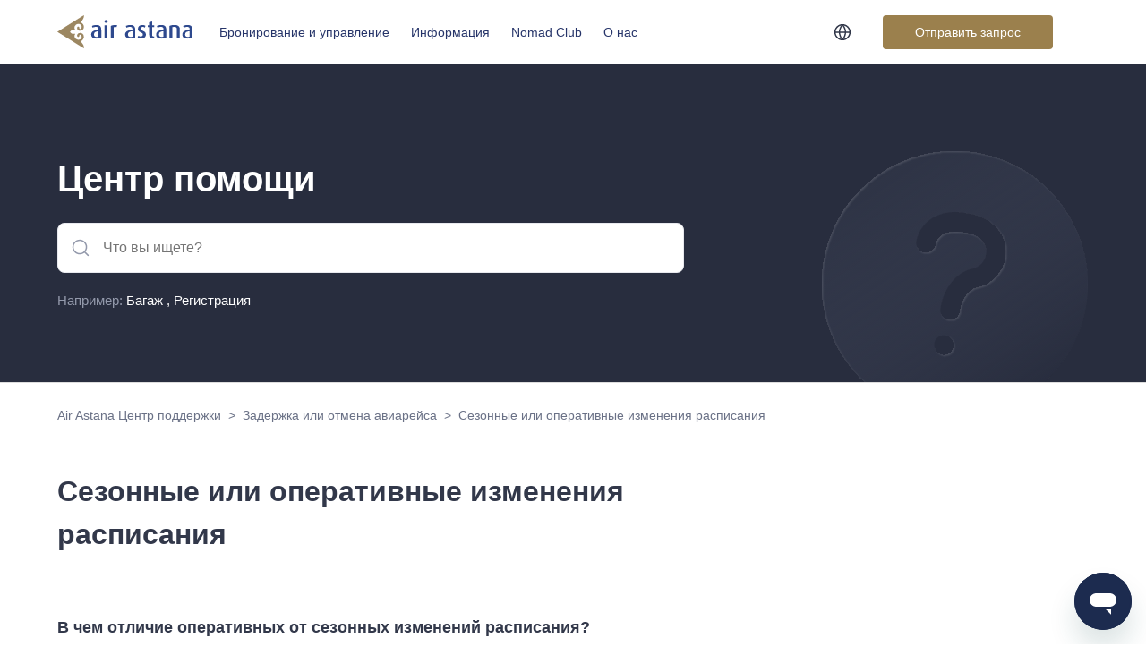

--- FILE ---
content_type: text/html; charset=utf-8
request_url: https://help.airastana.com/hc/ru/sections/14192362061714-%D0%A1%D0%B5%D0%B7%D0%BE%D0%BD%D0%BD%D1%8B%D0%B5-%D0%B8%D0%BB%D0%B8-%D0%BE%D0%BF%D0%B5%D1%80%D0%B0%D1%82%D0%B8%D0%B2%D0%BD%D1%8B%D0%B5-%D0%B8%D0%B7%D0%BC%D0%B5%D0%BD%D0%B5%D0%BD%D0%B8%D1%8F-%D1%80%D0%B0%D1%81%D0%BF%D0%B8%D1%81%D0%B0%D0%BD%D0%B8%D1%8F
body_size: 7506
content:
<!DOCTYPE html>
<html dir="ltr" lang="ru">
<head>
  <meta charset="utf-8" />
  <!-- v26880 -->


  <title>Сезонные или оперативные изменения расписания &ndash; Air Astana Центр поддержки</title>

  

  <link rel="canonical" href="https://help.airastana.com/hc/ru/sections/14192362061714-%D0%A1%D0%B5%D0%B7%D0%BE%D0%BD%D0%BD%D1%8B%D0%B5-%D0%B8%D0%BB%D0%B8-%D0%BE%D0%BF%D0%B5%D1%80%D0%B0%D1%82%D0%B8%D0%B2%D0%BD%D1%8B%D0%B5-%D0%B8%D0%B7%D0%BC%D0%B5%D0%BD%D0%B5%D0%BD%D0%B8%D1%8F-%D1%80%D0%B0%D1%81%D0%BF%D0%B8%D1%81%D0%B0%D0%BD%D0%B8%D1%8F">
<link rel="alternate" hreflang="en-gb" href="https://help.airastana.com/hc/en-gb/sections/14192362061714-Seasonal-or-operational-schedule-changes">
<link rel="alternate" hreflang="kk" href="https://help.airastana.com/hc/kk/sections/14192362061714-%D0%9C%D0%B0%D1%83%D1%81%D1%8B%D0%BC%D0%B4%D1%8B%D2%9B-%D0%BD%D0%B5%D0%BC%D0%B5%D1%81%D0%B5-%D0%B6%D0%B5%D0%B4%D0%B5%D0%BB-%D0%BA%D0%B5%D1%81%D1%82%D0%B5-%D3%A9%D0%B7%D0%B3%D0%B5%D1%80%D1%96%D1%81%D1%82%D0%B5%D1%80%D1%96">
<link rel="alternate" hreflang="ru" href="https://help.airastana.com/hc/ru/sections/14192362061714-%D0%A1%D0%B5%D0%B7%D0%BE%D0%BD%D0%BD%D1%8B%D0%B5-%D0%B8%D0%BB%D0%B8-%D0%BE%D0%BF%D0%B5%D1%80%D0%B0%D1%82%D0%B8%D0%B2%D0%BD%D1%8B%D0%B5-%D0%B8%D0%B7%D0%BC%D0%B5%D0%BD%D0%B5%D0%BD%D0%B8%D1%8F-%D1%80%D0%B0%D1%81%D0%BF%D0%B8%D1%81%D0%B0%D0%BD%D0%B8%D1%8F">
<link rel="alternate" hreflang="x-default" href="https://help.airastana.com/hc/ru/sections/14192362061714-%D0%A1%D0%B5%D0%B7%D0%BE%D0%BD%D0%BD%D1%8B%D0%B5-%D0%B8%D0%BB%D0%B8-%D0%BE%D0%BF%D0%B5%D1%80%D0%B0%D1%82%D0%B8%D0%B2%D0%BD%D1%8B%D0%B5-%D0%B8%D0%B7%D0%BC%D0%B5%D0%BD%D0%B5%D0%BD%D0%B8%D1%8F-%D1%80%D0%B0%D1%81%D0%BF%D0%B8%D1%81%D0%B0%D0%BD%D0%B8%D1%8F">

  <link rel="stylesheet" href="//static.zdassets.com/hc/assets/application-f34d73e002337ab267a13449ad9d7955.css" media="all" id="stylesheet" />
  <link rel="stylesheet" type="text/css" href="/hc/theming_assets/10207366/360001712179/style.css?digest=29705803861778">

  <link rel="icon" type="image/x-icon" href="/hc/theming_assets/01K5X3Y6X3T2N3J8576ZQ4CFEE">

    <script async src="https://www.googletagmanager.com/gtag/js?id=G-FX45P9T0YP"></script>
<script>
  window.dataLayer = window.dataLayer || [];
  function gtag(){dataLayer.push(arguments);}
  gtag('js', new Date());
  gtag('config', 'G-FX45P9T0YP');
</script>


  <meta content="width=device-width, initial-scale=1.0" name="viewport" />
<!-- Google Tag Manager -->
<script>(function(w,d,s,l,i){w[l]=w[l]||[];w[l].push({'gtm.start':
new Date().getTime(),event:'gtm.js'});var f=d.getElementsByTagName(s)[0],
j=d.createElement(s),dl=l!='dataLayer'?'&l='+l:'';j.async=true;j.src=
'https://www.googletagmanager.com/gtm.js?id='+i+dl;f.parentNode.insertBefore(j,f);
})(window,document,'script','dataLayer','GTM-NKCKMLB');</script>
<!-- End Google Tag Manager -->
  
</head>
<body class="">
  
  
  

  <a class="skip-navigation" tabindex="1" href="#main-content">Перейти к основному контенту</a>

<header class="header container">
  <div class="header-left">
    
    <div class="logo">
  <a href="https://www.airastana.com">
    <img src="/hc/theming_assets/01K5X3Y6KGWY0AZ4SYZZBRN2ET" alt="Главная страница Справочного центра Air Astana Центр поддержки" />
    
  </a>
</div>
    <div class="nav-wrapper">
      
      <nav class="user-nav" id="user-nav">
  
        <a href="https://airastana.com/kaz-ru">Бронирование и управление</a>
        <a href="https://airastana.com/kaz-ru/flight-status">Информация</a>
        <a href="https://airastana.com/kaz-ru/nomad-club/nomad-club-programme">Nomad Club</a>
        <a href="https://airastana.com/kaz-ru/information/about-us">О нас</a>
      </nav>
      
  <!--     
        <a class="sign-in" rel="nofollow" data-auth-action="signin" title="Открывает диалоговое окно" role="button" href="/hc/ru/signin?return_to=https%3A%2F%2Fhelp.airastana.com%2Fhc%2Fru%2Fsections%2F14192362061714-%25D0%25A1%25D0%25B5%25D0%25B7%25D0%25BE%25D0%25BD%25D0%25BD%25D1%258B%25D0%25B5-%25D0%25B8%25D0%25BB%25D0%25B8-%25D0%25BE%25D0%25BF%25D0%25B5%25D1%2580%25D0%25B0%25D1%2582%25D0%25B8%25D0%25B2%25D0%25BD%25D1%258B%25D0%25B5-%25D0%25B8%25D0%25B7%25D0%25BC%25D0%25B5%25D0%25BD%25D0%25B5%25D0%25BD%25D0%25B8%25D1%258F-%25D1%2580%25D0%25B0%25D1%2581%25D0%25BF%25D0%25B8%25D1%2581%25D0%25B0%25D0%25BD%25D0%25B8%25D1%258F">
          Вход
        </a>
       -->
    </div>
  </div>
  <div class="header-right">
    <div>
      
      <div class="dropdown language-selector">

        <button class="dropdown-toggle" aria-haspopup="true">
          <img src="/hc/theming_assets/01K5X3Y573PTDDZN68JNR9JTRH">
          <!-- <span class="d-none d-md-inline">Русский</span> -->
          <!-- <svg xmlns="http://www.w3.org/2000/svg" width="12" height="12" focusable="false" viewBox="0 0 12 12" class="dropdown-chevron-icon">
            <path fill="none" stroke="currentColor" stroke-linecap="round" d="M3 4.5l2.6 2.6c.2.2.5.2.7 0L9 4.5"/>
          </svg> -->
        </button>
        <span class="dropdown-menu dropdown-menu-end" role="menu">
          <a class="language-link" href="javascript:;" rel="nofollow" role="menuitem">
            <b>Русский</b>
          </a>
          
          <a class="language-link" href="/hc/change_language/en-gb?return_to=%2Fhc%2Fen-gb%2Fsections%2F14192362061714-Seasonal-or-operational-schedule-changes" dir="ltr" rel="nofollow" role="menuitem">
            English (GB)
          </a>
          
          <a class="language-link" href="/hc/change_language/kk?return_to=%2Fhc%2Fkk%2Fsections%2F14192362061714-%25D0%259C%25D0%25B0%25D1%2583%25D1%2581%25D1%258B%25D0%25BC%25D0%25B4%25D1%258B%25D2%259B-%25D0%25BD%25D0%25B5%25D0%25BC%25D0%25B5%25D1%2581%25D0%25B5-%25D0%25B6%25D0%25B5%25D0%25B4%25D0%25B5%25D0%25BB-%25D0%25BA%25D0%25B5%25D1%2581%25D1%2582%25D0%25B5-%25D3%25A9%25D0%25B7%25D0%25B3%25D0%25B5%25D1%2580%25D1%2596%25D1%2581%25D1%2582%25D0%25B5%25D1%2580%25D1%2596" dir="ltr" rel="nofollow" role="menuitem">
            Қазақ тілі
          </a>
          
        </span>
      </div>
      <!-- <script type="text/javascript">
        var languages = document.getElementsByClassName("language-link");
        console.log(languages)
        for (var i = languages.length - 1; i >= 0; i--) {
          if (languages[i].innerHTML.indexOf("Русский") > -1) {
            console.log("ru");
            console.log(this);
            document.querySelectorAll(this +" > .language-icon");
          } else if (languages[i].innerHTML.indexOf("English") > -1) {
            console.log('EN');
          } else if (languages[i].innerHTML.indexOf("Қазақ") > -1) {
            console.log("kk");
          }
        }
      </script> -->
      
    </div>
    <div class="d-md-none" style="z-index: 9999;">
      <!-- <a href="/requests/new">
        <div class="mobile-request-button">
          <button type="submit"></button>
          <img src="/hc/theming_assets/01K5X3Y59CDF7SKDHJ313KJDQH">
        </div>
      </a> -->
      <form action="/hc/ru/requests/new">
        <div class="mobile-request-button">
          <button type="submit">
            <img src="/hc/theming_assets/01K5X3Y59CDF7SKDHJ313KJDQH">
          </button>
        </div>
      </form>
    </div>
      
    <div class="d-none d-md-block">
      <div>
        <form style="display: block; text-align: center; margin: 20px;" class="submitbutton"
      }
    action="/hc/ru/requests/new">    
          
          <button class="d-none d-md-inline-block request-button" id="change2">Отправить запрос</button>
          <!-- <script>
            
              
              function df () {
                if (location.href.indexOf("ru") > 0) {
                  var test1 = document.getElementById("change2").value  = "Отправить запрос"
                  
                }
                if (location.href.indexOf("kk") > 0) {
                  var test1 = document.getElementById("change2").value  = "Сұраныс жіберу"
                  
                }
              
              }
              df()
            
            
          </script> -->
        </form>
      </div>
    </div>

    <div class="nav-wrapper" style="margin-left: 20px;">
      <button class="menu-button" aria-controls="user-nav" aria-expanded="false" aria-label="Открыть/закрыть меню навигации">
      <svg xmlns="http://www.w3.org/2000/svg" width="16" height="16" focusable="false" viewBox="0 0 16 16" class="icon-menu">
          <path fill="none" stroke="currentColor" stroke-linecap="round" d="M1.5 3.5h13m-13 4h13m-13 4h13"/>
        </svg> 
      </button>
    </div>
    
  </div>

</header>
<section class="search-section">
  <div class="container">
    <h2>Центр помощи</h2>
    <div class="input-wrapper desktop">
      <div class="for-image-wrapper">
        <form role="search" class="search search-full" data-search="" action="/hc/ru/search" accept-charset="UTF-8" method="get"><input type="hidden" name="utf8" value="&#x2713;" autocomplete="off" /><input type="search" name="query" id="query" placeholder="Поиск" aria-label="Поиск" /></form>
        
        <img src="/hc/theming_assets/01K5X3Y576DFHER1AKWFSDT4BS" alt="calendar" class="input-icon" id="custom-search-button">
      </div>
    </div>
    <div class="search-suggest">
      <span class="search-suggest-title">Например: </span>
      <a href="search?utf8=✓&query=Багаж" class="search-suggest-link">Багаж</a>
      <span>, </span>
      <a href="search?utf8=✓&query=Регистрация" class="search-suggest-link">Регистрация</a>
    </div>
    <img class="question-icon" src="/hc/theming_assets/01K5X3Y56RZXB381VDVASXSMXH">
  </div>
</section>
<script type="text/javascript">
  document.getElementById('query').placeholder = "Что вы ищете?"
</script>

  <main role="main">
    <!-- Inserted from 404 error template in case you can delete it-->
  
  <div class="container-divider"></div>
  <div class="articles">
    <div class="container">
      <nav class="sub-nav">
        <ol class="breadcrumbs">
  
    <li title="Air Astana Центр поддержки">
      
        <a href="/hc/ru">Air Astana Центр поддержки</a>
      
    </li>
  
    <li title="Задержка или отмена авиарейса">
      
        <a href="/hc/ru/categories/6727123585810-%D0%97%D0%B0%D0%B4%D0%B5%D1%80%D0%B6%D0%BA%D0%B0-%D0%B8%D0%BB%D0%B8-%D0%BE%D1%82%D0%BC%D0%B5%D0%BD%D0%B0-%D0%B0%D0%B2%D0%B8%D0%B0%D1%80%D0%B5%D0%B9%D1%81%D0%B0">Задержка или отмена авиарейса</a>
      
    </li>
  
    <li title="Сезонные или оперативные изменения расписания">
      
        <a href="/hc/ru/sections/14192362061714-%D0%A1%D0%B5%D0%B7%D0%BE%D0%BD%D0%BD%D1%8B%D0%B5-%D0%B8%D0%BB%D0%B8-%D0%BE%D0%BF%D0%B5%D1%80%D0%B0%D1%82%D0%B8%D0%B2%D0%BD%D1%8B%D0%B5-%D0%B8%D0%B7%D0%BC%D0%B5%D0%BD%D0%B5%D0%BD%D0%B8%D1%8F-%D1%80%D0%B0%D1%81%D0%BF%D0%B8%D1%81%D0%B0%D0%BD%D0%B8%D1%8F">Сезонные или оперативные изменения расписания</a>
      
    </li>
  
</ol>

      </nav>
      <section class="articles-section col-lg-8">
        <div class="row heading-row">
          <h1 class="page-title">Сезонные или оперативные изменения расписания</h1>
        </div>
        <div class="row">
          
            <ul class="articles-list">
              
                <li class="articles-list-item">
                  <h2 class="articles-title">
                    <a href="/hc/ru/articles/17768995845394-%D0%92-%D1%87%D0%B5%D0%BC-%D0%BE%D1%82%D0%BB%D0%B8%D1%87%D0%B8%D0%B5-%D0%BE%D0%BF%D0%B5%D1%80%D0%B0%D1%82%D0%B8%D0%B2%D0%BD%D1%8B%D1%85-%D0%BE%D1%82-%D1%81%D0%B5%D0%B7%D0%BE%D0%BD%D0%BD%D1%8B%D1%85-%D0%B8%D0%B7%D0%BC%D0%B5%D0%BD%D0%B5%D0%BD%D0%B8%D0%B9-%D1%80%D0%B0%D1%81%D0%BF%D0%B8%D1%81%D0%B0%D0%BD%D0%B8%D1%8F" class="articles-list-item-link" >
                      В чем отличие оперативных от сезонных изменений расписания?
                    </a>
                  </h2>
                  <article>
                    <div class="articles-description"><p>Оперативные изменения&nbsp;– это изменения расписания, производимые в&nbsp;ближайшие 72 часа до вылета,&nbsp;связанные с забастовками, плохими погодными условиями, закрытиями аэропортов, техническими причинами и т. д (незапланированные).&nbsp;</p>
<p>Изменения расписания на зимнюю или летнюю навигацию, происходящие более чем за 72 часа до вылета, являются&nbsp;сезонными изменениями расписания и/или отменами рейсов.</p></div>
                  </article>
                </li>
              
                <li class="articles-list-item">
                  <h2 class="articles-title">
                    <a href="/hc/ru/articles/13157823949970-%D0%A7%D1%82%D0%BE-%D0%B0%D0%B2%D0%B8%D0%B0%D0%BA%D0%BE%D0%BC%D0%BF%D0%B0%D0%BD%D0%B8%D1%8F-%D0%BF%D1%80%D0%B5%D0%B4%D0%BB%D0%B0%D0%B3%D0%B0%D0%B5%D1%82-%D0%BF%D1%80%D0%B8-%D1%81%D0%B5%D0%B7%D0%BE%D0%BD%D0%BD%D1%8B%D1%85-%D0%B8%D0%B7%D0%BC%D0%B5%D0%BD%D0%B5%D0%BD%D0%B8%D1%8F%D1%85-%D1%80%D0%B0%D1%81%D0%BF%D0%B8%D1%81%D0%B0%D0%BD%D0%B8%D1%8F" class="articles-list-item-link" >
                      Что авиакомпания предлагает при сезонных изменениях расписания.
                    </a>
                  </h2>
                  <article>
                    <div class="articles-description"><p>При сезонных изменениях расписания, авиакомпания предлагает:</p>
<ul>
<li>Перебронирование осуществляются без штрафных санкций. При этом переоформление авиабилета&nbsp; разрешается только на рейсы, которые вылетают в ближайшие 2 дня (2 дня до задержанного рейса или 2 дня после задержанного рейса), либо на следующий рейс по расписанию (если нет вылетающего рейса в пределах 2-х дней), также разрешается перебронирование на ближайший рейс по аналогичному времени вылета (несмотря на наличие других рейсов в пределах 2-х дней);</li>
<li>Если авиабилет был 1 раз перебронирован бесплатно на другие рейсы/даты с согласием и подтверждением пассажира, следующие изменения (даты) производятся по правилам применения тарифа;</li>
<li><span style="color: #003366;">Разрешается полный возврат авиабилета, даже после одного бесплатного перебронирования, если пассажир обратился до времени вылета измененного рейса</span>;&nbsp;&nbsp;</li>
<li>При обращении пассажира после фактического закрытия регистрации перебронирование или возврат авиабилета осуществляется с доплатой за неявку на рейс.</li>
</ul></div>
                  </article>
                </li>
              
                <li class="articles-list-item">
                  <h2 class="articles-title">
                    <a href="/hc/ru/articles/13157853493906-%D0%A7%D1%82%D0%BE-%D0%B0%D0%B2%D0%B8%D0%B0%D0%BA%D0%BE%D0%BC%D0%BF%D0%B0%D0%BD%D0%B8%D1%8F-%D0%BF%D1%80%D0%B5%D0%B4%D0%BB%D0%B0%D0%B3%D0%B0%D0%B5%D1%82-%D0%BF%D1%80%D0%B8-%D0%BE%D0%BF%D0%B5%D1%80%D0%B0%D1%82%D0%B8%D0%B2%D0%BD%D1%8B%D1%85-%D0%B8%D0%B7%D0%BC%D0%B5%D0%BD%D0%B5%D0%BD%D0%B8%D1%8F%D1%85-%D1%80%D0%B0%D1%81%D0%BF%D0%B8%D1%81%D0%B0%D0%BD%D0%B8%D1%8F" class="articles-list-item-link" >
                      Что авиакомпания предлагает при оперативных изменениях расписания?
                    </a>
                  </h2>
                  <article>
                    <div class="articles-description"><p class="MsoNormal">При оперативных изменениях расписания, в зависимости от времени задержки рейса авиакомпания предлагает 1 бесплатное перебронирование на +/- 1 день, либо полный возврат авиабилета.&nbsp;</p>
<ul style="box-sizing: border-box; padding: 0px 0px 0px 20px;  list-style: outside disc; color: #132b45; font-family: Helvetica; font-size: 15px; font-style: normal; font-variant-ligatures: normal; font-variant-caps: normal; font-weight: 400; letter-spacing: normal; orphans: 2; text-align: start; text-indent: 0px; text-transform: none; widows: 2; word-spacing: 0px;  white-space: normal; background-color: #ffffff;  text-decoration-style: initial; text-decoration-color: initial;">
<li style="box-sizing: border-box;">Если авиабилет был 1 раз перебронирован бесплатно на другие рейсы/даты с согласием и подтверждением пассажира, следующие изменения (даты) производятся по правилам применения тарифа;</li>
<li style="box-sizing: border-box;"><span style="box-sizing: border-box; color: #003366;">Разрешается полный возврат авиабилета, даже после одного бесплатного перебронирования, если пассажир обратился до времени вылета измененного рейса</span>;&nbsp;&nbsp;</li>
<li style="box-sizing: border-box;">При обращении пассажира после фактического закрытия регистрации перебронирование или возврат авиабилета осуществляется с доплатой за неявку на рейс.</li>
</ul></div>
                  </article>
                </li>
              
            </ul>
          
        </div>
      </section>
    </div>
  </div>

<!-- <div class="container-divider"></div>
<div class="container">
  <nav class="sub-nav">
    <ol class="breadcrumbs">
  
    <li title="Air Astana Центр поддержки">
      
        <a href="/hc/ru">Air Astana Центр поддержки</a>
      
    </li>
  
    <li title="Задержка или отмена авиарейса">
      
        <a href="/hc/ru/categories/6727123585810-%D0%97%D0%B0%D0%B4%D0%B5%D1%80%D0%B6%D0%BA%D0%B0-%D0%B8%D0%BB%D0%B8-%D0%BE%D1%82%D0%BC%D0%B5%D0%BD%D0%B0-%D0%B0%D0%B2%D0%B8%D0%B0%D1%80%D0%B5%D0%B9%D1%81%D0%B0">Задержка или отмена авиарейса</a>
      
    </li>
  
    <li title="Сезонные или оперативные изменения расписания">
      
        <a href="/hc/ru/sections/14192362061714-%D0%A1%D0%B5%D0%B7%D0%BE%D0%BD%D0%BD%D1%8B%D0%B5-%D0%B8%D0%BB%D0%B8-%D0%BE%D0%BF%D0%B5%D1%80%D0%B0%D1%82%D0%B8%D0%B2%D0%BD%D1%8B%D0%B5-%D0%B8%D0%B7%D0%BC%D0%B5%D0%BD%D0%B5%D0%BD%D0%B8%D1%8F-%D1%80%D0%B0%D1%81%D0%BF%D0%B8%D1%81%D0%B0%D0%BD%D0%B8%D1%8F">Сезонные или оперативные изменения расписания</a>
      
    </li>
  
</ol>

    <div class="search-container">
      <svg xmlns="http://www.w3.org/2000/svg" width="12" height="12" focusable="false" viewBox="0 0 12 12" class="search-icon">
        <circle cx="4.5" cy="4.5" r="4" fill="none" stroke="currentColor"/>
        <path stroke="currentColor" stroke-linecap="round" d="M11 11L7.5 7.5"/>
      </svg>
      <form role="search" class="search" data-search="" action="/hc/ru/search" accept-charset="UTF-8" method="get"><input type="hidden" name="utf8" value="&#x2713;" autocomplete="off" /><input type="search" name="query" id="query" placeholder="Поиск" aria-label="Поиск" /></form>
    </div>
  </nav>

  <div class="section-container">
    <section id="main-content" class="section-content">
      <header class="page-header">
        <h1>Сезонные или оперативные изменения расписания</h1>
        
        
      </header>

      

      

      
        <ul class="article-list">
          
            <li class="article-list-item ">
              
              <a href="/hc/ru/articles/17768995845394-%D0%92-%D1%87%D0%B5%D0%BC-%D0%BE%D1%82%D0%BB%D0%B8%D1%87%D0%B8%D0%B5-%D0%BE%D0%BF%D0%B5%D1%80%D0%B0%D1%82%D0%B8%D0%B2%D0%BD%D1%8B%D1%85-%D0%BE%D1%82-%D1%81%D0%B5%D0%B7%D0%BE%D0%BD%D0%BD%D1%8B%D1%85-%D0%B8%D0%B7%D0%BC%D0%B5%D0%BD%D0%B5%D0%BD%D0%B8%D0%B9-%D1%80%D0%B0%D1%81%D0%BF%D0%B8%D1%81%D0%B0%D0%BD%D0%B8%D1%8F" class="article-list-link">В чем отличие оперативных от сезонных изменений расписания?</a>
              
            </li>
          
            <li class="article-list-item ">
              
              <a href="/hc/ru/articles/13157823949970-%D0%A7%D1%82%D0%BE-%D0%B0%D0%B2%D0%B8%D0%B0%D0%BA%D0%BE%D0%BC%D0%BF%D0%B0%D0%BD%D0%B8%D1%8F-%D0%BF%D1%80%D0%B5%D0%B4%D0%BB%D0%B0%D0%B3%D0%B0%D0%B5%D1%82-%D0%BF%D1%80%D0%B8-%D1%81%D0%B5%D0%B7%D0%BE%D0%BD%D0%BD%D1%8B%D1%85-%D0%B8%D0%B7%D0%BC%D0%B5%D0%BD%D0%B5%D0%BD%D0%B8%D1%8F%D1%85-%D1%80%D0%B0%D1%81%D0%BF%D0%B8%D1%81%D0%B0%D0%BD%D0%B8%D1%8F" class="article-list-link">Что авиакомпания предлагает при сезонных изменениях расписания.</a>
              
            </li>
          
            <li class="article-list-item ">
              
              <a href="/hc/ru/articles/13157853493906-%D0%A7%D1%82%D0%BE-%D0%B0%D0%B2%D0%B8%D0%B0%D0%BA%D0%BE%D0%BC%D0%BF%D0%B0%D0%BD%D0%B8%D1%8F-%D0%BF%D1%80%D0%B5%D0%B4%D0%BB%D0%B0%D0%B3%D0%B0%D0%B5%D1%82-%D0%BF%D1%80%D0%B8-%D0%BE%D0%BF%D0%B5%D1%80%D0%B0%D1%82%D0%B8%D0%B2%D0%BD%D1%8B%D1%85-%D0%B8%D0%B7%D0%BC%D0%B5%D0%BD%D0%B5%D0%BD%D0%B8%D1%8F%D1%85-%D1%80%D0%B0%D1%81%D0%BF%D0%B8%D1%81%D0%B0%D0%BD%D0%B8%D1%8F" class="article-list-link">Что авиакомпания предлагает при оперативных изменениях расписания?</a>
              
            </li>
          
        </ul>
      

      

    </section>
  </div>
</div>
 -->
  </main>

  
<footer class="footer website-footer">
  <div class="container">
    <div class="row">
      <div class="col-md-3">
        <div class="vertical-stretch-column">
        </div>
      </div>
    </div>
    <div class="row">
      <div class="col-12">
        <div class="footer-divider"></div>
      </div>
      <div class="col-md-6">
        <h3>Мы в соцсетях:</h3>
        <div class="row social-icons">
          <ul class="list-inline">
            <li><a href="https://www.facebook.com/airastana/ " target="_blank"><img src="/hc/theming_assets/01K5X3Y5CY14X4X8J3CX2Y5M51"></a>
            </li>
            <li><a href="https://twitter.com/airastana" target="_blank"><img src="/hc/theming_assets/01K5X3Y56VWHWSQ4C4TTFFVJGZ"></a>
            </li>
            <li><a href="https://www.instagram.com/airastana/ " target="_blank"><img src="/hc/theming_assets/01K5X3Y5CTJB49GEBEB435AKNH"></a>
            </li>
          </ul>
        </div>
      </div>
      <div class="col-md-6">
        <div class="award-block">
          <span>Лучшая авиакомпания Центральной Азии и СНГ</span>
          <img src="/hc/theming_assets/01K5X3XZQA4ESHHYFX8K82E150">
        </div>
      </div>
    </div>
    <div class="row">
      <div class="col-12">
        <div class="footer-divider"></div>
      </div>
      <div class="col-md-6">
        <span class="grey-text">© Copyright Air Astana. Все права защищены.</span>
      </div>
      <div class="col-md-6">
        <div class="award-block">
          <a href="https://airastana.com/kaz/ru-ru/Informatsiia/Pravila-i-usloviia/Pravila-polzovaniia-saitom-aviakompanii-Eir-Astana" target="blank">
            <span class="grey-text">Условия и положения</span>
          </a>
          <a href="https://airastana.com/kaz/ru-ru/Informatsiia/Pravila-i-usloviia/Pravila-polzovaniia-saitom-aviakompanii-Eir-Astana" target="blank">
            <span class="grey-text">Политика конфиденциальности</span>
          </a>
        </div>
      </div>
    </div>
  </div>
</footer>
<script type="text/javascript">
  function df () {
    <!--    russian language     -->
    if (location.href.indexOf("ru") > 0) {
      document.getElementById("mobile-markets-all").style.display = "none"
      document.getElementById("mobile-markets-ru").style.display = "flex"
    }
  }
  df()
  function redirect(){
    window.location.href = "https://airastana.com/kaz/en-us/Plan/Special-Offers/Subscribe-to-Special-Offers/";
  }
</script>



  <!-- / -->

  
  <script src="//static.zdassets.com/hc/assets/ru.1191cff34f8373f18341.js"></script>
  <script src="https://kzr.zendesk.com/auth/v2/host/without_iframe.js" data-brand-id="360001712179" data-return-to="https://help.airastana.com/hc/ru/sections/14192362061714-%D0%A1%D0%B5%D0%B7%D0%BE%D0%BD%D0%BD%D1%8B%D0%B5-%D0%B8%D0%BB%D0%B8-%D0%BE%D0%BF%D0%B5%D1%80%D0%B0%D1%82%D0%B8%D0%B2%D0%BD%D1%8B%D0%B5-%D0%B8%D0%B7%D0%BC%D0%B5%D0%BD%D0%B5%D0%BD%D0%B8%D1%8F-%D1%80%D0%B0%D1%81%D0%BF%D0%B8%D1%81%D0%B0%D0%BD%D0%B8%D1%8F" data-theme="hc" data-locale="ru" data-auth-origin="360001712179,true,true"></script>

  <script type="text/javascript">
  /*

    Greetings sourcecode lurker!

    This is for internal Zendesk and legacy usage,
    we don't support or guarantee any of these values
    so please don't build stuff on top of them.

  */

  HelpCenter = {};
  HelpCenter.account = {"subdomain":"kzr","environment":"production","name":"Air Astana"};
  HelpCenter.user = {"identifier":"da39a3ee5e6b4b0d3255bfef95601890afd80709","email":null,"name":"","role":"anonymous","avatar_url":"https://assets.zendesk.com/hc/assets/default_avatar.png","is_admin":false,"organizations":[],"groups":[]};
  HelpCenter.internal = {"asset_url":"//static.zdassets.com/hc/assets/","web_widget_asset_composer_url":"https://static.zdassets.com/ekr/snippet.js","current_session":{"locale":"ru","csrf_token":null,"shared_csrf_token":null},"usage_tracking":{"event":"section_viewed","data":"BAh7CDoPc2VjdGlvbl9pZGwrCJL/[base64]--c7eaef081500341e72f80e694fdc153019c4a5fb","url":"https://help.airastana.com/hc/activity"},"current_record_id":null,"current_record_url":null,"current_record_title":null,"current_text_direction":"ltr","current_brand_id":360001712179,"current_brand_name":"AirAstana","current_brand_url":"https://kzr.zendesk.com","current_brand_active":true,"current_path":"/hc/ru/sections/14192362061714-%D0%A1%D0%B5%D0%B7%D0%BE%D0%BD%D0%BD%D1%8B%D0%B5-%D0%B8%D0%BB%D0%B8-%D0%BE%D0%BF%D0%B5%D1%80%D0%B0%D1%82%D0%B8%D0%B2%D0%BD%D1%8B%D0%B5-%D0%B8%D0%B7%D0%BC%D0%B5%D0%BD%D0%B5%D0%BD%D0%B8%D1%8F-%D1%80%D0%B0%D1%81%D0%BF%D0%B8%D1%81%D0%B0%D0%BD%D0%B8%D1%8F","show_autocomplete_breadcrumbs":true,"user_info_changing_enabled":false,"has_user_profiles_enabled":true,"has_end_user_attachments":true,"user_aliases_enabled":true,"has_anonymous_kb_voting":false,"has_multi_language_help_center":true,"show_at_mentions":false,"embeddables_config":{"embeddables_web_widget":true,"embeddables_help_center_auth_enabled":false,"embeddables_connect_ipms":false},"answer_bot_subdomain":"static","gather_plan_state":"subscribed","has_article_verification":true,"has_gather":true,"has_ckeditor":false,"has_community_enabled":false,"has_community_badges":true,"has_community_post_content_tagging":false,"has_gather_content_tags":true,"has_guide_content_tags":true,"has_user_segments":true,"has_answer_bot_web_form_enabled":true,"has_garden_modals":false,"theming_cookie_key":"hc-da39a3ee5e6b4b0d3255bfef95601890afd80709-2-preview","is_preview":false,"has_search_settings_in_plan":true,"theming_api_version":2,"theming_settings":{"brand_color":"rgba(155, 128, 77, 1)","brand_text_color":"#FFFFFF","text_color":"rgba(19, 43, 69, 1)","link_color":"rgba(19, 35, 92, 0.92)","visited_link_color":"rgba(0, 99, 81, 0.81)","background_color":"#FFFFFF","heading_font":"Helvetica, Arial, sans-serif","text_font":"Helvetica, Arial, sans-serif","logo":"/hc/theming_assets/01K5X3Y6KGWY0AZ4SYZZBRN2ET","show_brand_name":false,"favicon":"/hc/theming_assets/01K5X3Y6X3T2N3J8576ZQ4CFEE","homepage_background_image":"/hc/theming_assets/01K5X3Y7D5NY1RN5N35C3XVCRX","community_background_image":"/hc/theming_assets/01K5X3Y7D5NY1RN5N35C3XVCRX","community_image":"/hc/theming_assets/01K5X3Y7D5NY1RN5N35C3XVCRX","instant_search":true,"scoped_kb_search":false,"scoped_community_search":false,"show_recent_activity":true,"show_articles_in_section":true,"show_article_author":false,"show_article_comments":false,"show_follow_article":true,"show_recently_viewed_articles":true,"show_related_articles":false,"show_article_sharing":true,"show_follow_section":false,"show_follow_post":false,"show_post_sharing":false,"show_follow_topic":false},"has_pci_credit_card_custom_field":true,"help_center_restricted":false,"is_assuming_someone_else":false,"flash_messages":[],"user_photo_editing_enabled":true,"user_preferred_locale":"ru","base_locale":"ru","login_url":"/hc/ru/signin?return_to=https%3A%2F%2Fhelp.airastana.com%2Fhc%2Fru%2Fsections%2F14192362061714-%25D0%25A1%25D0%25B5%25D0%25B7%25D0%25BE%25D0%25BD%25D0%25BD%25D1%258B%25D0%25B5-%25D0%25B8%25D0%25BB%25D0%25B8-%25D0%25BE%25D0%25BF%25D0%25B5%25D1%2580%25D0%25B0%25D1%2582%25D0%25B8%25D0%25B2%25D0%25BD%25D1%258B%25D0%25B5-%25D0%25B8%25D0%25B7%25D0%25BC%25D0%25B5%25D0%25BD%25D0%25B5%25D0%25BD%25D0%25B8%25D1%258F-%25D1%2580%25D0%25B0%25D1%2581%25D0%25BF%25D0%25B8%25D1%2581%25D0%25B0%25D0%25BD%25D0%25B8%25D1%258F","has_alternate_templates":true,"has_custom_statuses_enabled":true,"has_hc_generative_answers_setting_enabled":true,"has_generative_search_with_zgpt_enabled":false,"has_suggested_initial_questions_enabled":false,"has_guide_service_catalog":true,"has_service_catalog_search_poc":false,"has_service_catalog_itam":false,"has_csat_reverse_2_scale_in_mobile":false,"has_knowledge_navigation":false,"has_unified_navigation":false,"has_unified_navigation_eap_access":false,"has_csat_bet365_branding":false,"version":"v26880","dev_mode":false};
</script>

  
  
  <script src="//static.zdassets.com/hc/assets/hc_enduser-9d4172d9b2efbb6d87e4b5da3258eefa.js"></script>
  <script type="text/javascript" src="/hc/theming_assets/10207366/360001712179/script.js?digest=29705803861778"></script>
  
</body>
</html>

--- FILE ---
content_type: image/svg+xml
request_url: https://help.airastana.com/hc/theming_assets/01K5X3Y576DFHER1AKWFSDT4BS
body_size: -131
content:
<svg width="20" height="20" viewBox="0 0 20 20" fill="none" xmlns="http://www.w3.org/2000/svg">
<path fill-rule="evenodd" clip-rule="evenodd" d="M9.0625 2.3125C5.33458 2.3125 2.3125 5.33458 2.3125 9.0625C2.3125 12.7904 5.33458 15.8125 9.0625 15.8125C12.7904 15.8125 15.8125 12.7904 15.8125 9.0625C15.8125 5.33458 12.7904 2.3125 9.0625 2.3125ZM0.8125 9.0625C0.8125 4.50615 4.50615 0.8125 9.0625 0.8125C13.6188 0.8125 17.3125 4.50615 17.3125 9.0625C17.3125 13.6188 13.6188 17.3125 9.0625 17.3125C4.50615 17.3125 0.8125 13.6188 0.8125 9.0625Z" fill="#9399AB"/>
<path fill-rule="evenodd" clip-rule="evenodd" d="M13.8288 13.8288C14.1217 13.5359 14.5966 13.5359 14.8895 13.8288L18.9676 17.9069C19.2605 18.1998 19.2605 18.6747 18.9676 18.9676C18.6747 19.2605 18.1998 19.2605 17.9069 18.9676L13.8288 14.8895C13.5359 14.5966 13.5359 14.1217 13.8288 13.8288Z" fill="#9399AB"/>
</svg>

--- FILE ---
content_type: image/svg+xml
request_url: https://help.airastana.com/hc/theming_assets/01K5X3Y6KGWY0AZ4SYZZBRN2ET
body_size: 1297
content:
<svg xmlns="http://www.w3.org/2000/svg" width="500" height="122.46657" id="svg6877" version="1.1">
  <defs id="defs6879">
    <clipPath clipPathUnits="userSpaceOnUse" id="clipPath182">
      <path d="m 22,612.142 275.811,0 0,35.858 L 22,648 22,612.142 z" id="path184"/>
    </clipPath>
    <clipPath clipPathUnits="userSpaceOnUse" id="clipPath190">
      <path d="m 99.512,618.388 120.899,0 0,29.615 -120.899,0 0,-29.615 z" id="path192"/>
    </clipPath>
  </defs>
  
    
    
  
  <metadata id="metadata6882">
    
      
        image/svg+xml
        
        
      
    
  </metadata>
  <g id="layer1" transform="translate(-4.7888e-6,-471.1289)">
    <g transform="matrix(4.1357074,0,0,-4.1357074,-411.55251,3151.0673)" id="g178">
      <g id="g180" clip-path="url(#clipPath182)">
        <g id="g186">
          <g id="g188" clip-path="url(#clipPath190)">
            <g id="g194" transform="translate(99.512,633.15)">
              <path d="m 0,0 23.752,-14.762 c 0.526,3.57 -2.785,5.677 -2.816,5.986 -0.036,0.395 2.636,1.38 2.833,4.083 0.333,4.512 -5.848,4.799 -6.06,1.425 -0.113,-1.764 1.851,-1.804 1.912,-0.494 0.085,1.754 1.903,1.423 2.185,-0.551 0.285,-1.977 -2.019,-2.814 -2.94,-2.788 -1.434,0.044 -3.342,1.212 -3.515,2.938 -0.239,2.377 2.447,2.684 -1.018,2.391 -1.361,-0.114 -2.354,0.613 -2.986,1.783 0.785,1.088 1.625,1.844 2.986,1.728 3.465,-0.295 0.779,0.015 1.018,2.415 0.173,1.741 2.081,2.922 3.515,2.965 0.921,0.028 3.225,-0.817 2.94,-2.814 C 21.524,2.314 19.706,1.98 19.621,3.749 19.56,5.073 17.596,5.031 17.709,3.25 c 0.212,-3.404 6.393,-3.116 6.06,1.439 -0.194,2.674 -2.768,3.684 -2.832,4.099 -0.033,0.219 3.33,2.532 2.815,6.065" style="fill:#9c8761;fill-opacity:1;fill-rule:evenodd;stroke:none" id="path196"/>
            </g>
            <g id="g198" transform="translate(217.9233,628.8992)">
              <path d="m 0,0 c -0.393,-0.196 -0.982,-0.327 -1.593,-0.327 -1.549,0 -2.466,0.654 -2.466,2.182 0,2.138 1.549,2.684 4.059,2.99 L 0,0 z m 2.487,-0.96 0,7.289 c 0,3.033 -1.92,4.058 -4.342,4.058 -1.855,0 -3.273,-0.524 -4.037,-0.894 l 0.611,-1.528 c 0.72,0.349 1.811,0.72 2.946,0.72 C -0.96,8.685 0,8.271 0,6.743 L 0,6.11 C -3.579,5.761 -6.568,4.866 -6.568,1.768 c 0,-2.27 1.592,-3.579 4.8,-3.579 1.834,0 3.317,0.349 4.255,0.851 z m -11.325,-0.633 0,8.38 c 0,1.898 -1.157,3.6 -4.67,3.6 -1.986,0 -3.491,-0.327 -4.604,-0.851 l 0,-11.129 2.662,0 0,9.973 c 0.502,0.196 0.96,0.327 1.833,0.327 1.681,0 2.117,-1.004 2.117,-1.964 l 0,-8.336 2.662,0 z M -23.437,0 c -0.392,-0.196 -0.981,-0.327 -1.592,-0.327 -1.55,0 -2.466,0.654 -2.466,2.182 0,2.138 1.549,2.684 4.058,2.99 l 0,-4.845 z m 2.489,-0.96 0,7.289 c 0,3.033 -1.921,4.058 -4.343,4.058 -1.855,0 -3.273,-0.524 -4.037,-0.894 l 0.611,-1.528 c 0.72,0.349 1.811,0.72 2.946,0.72 1.375,0 2.334,-0.414 2.334,-1.942 l 0,-0.633 c -3.578,-0.349 -6.568,-1.244 -6.568,-4.342 0,-2.27 1.593,-3.579 4.802,-3.579 1.832,0 3.316,0.349 4.255,0.851 z m -10.715,-0.524 0,1.659 c -0.218,-0.066 -0.393,-0.109 -0.633,-0.109 -0.916,0 -1.287,0.611 -1.287,1.528 l 0,6.873 1.92,0 0,1.702 -1.92,0 0,3.339 -2.663,-0.742 0,-2.597 -1.309,0 0,-1.702 1.309,0 0,-7.005 c 0,-1.636 0.917,-3.186 3.23,-3.186 0.633,0 1.113,0.131 1.353,0.24 z m -7.485,3.274 c 0,1.374 -0.523,2.553 -2.815,3.469 -1.025,0.415 -1.745,0.895 -1.745,1.855 0,0.829 0.589,1.549 1.679,1.549 0.83,0 1.528,-0.371 1.877,-0.654 l 0.655,1.549 c -0.764,0.502 -1.745,0.829 -3.055,0.829 -2.248,0 -3.731,-1.527 -3.731,-3.404 0,-1.222 0.458,-2.444 2.684,-3.295 1.2,-0.458 1.724,-0.938 1.724,-1.942 0,-0.96 -0.721,-1.659 -1.811,-1.659 -0.961,0 -1.768,0.327 -2.204,0.677 l -0.699,-1.702 c 0.699,-0.48 1.877,-0.851 3.252,-0.851 2.574,0 4.189,1.658 4.189,3.579 z M -51.193,0 c -0.393,-0.196 -0.982,-0.327 -1.593,-0.327 -1.549,0 -2.466,0.654 -2.466,2.182 0,2.138 1.549,2.684 4.059,2.99 l 0,-4.845 z m 2.487,-0.96 0,7.289 c 0,3.033 -1.92,4.058 -4.342,4.058 -1.855,0 -3.273,-0.524 -4.037,-0.894 l 0.611,-1.528 c 0.72,0.349 1.811,0.72 2.946,0.72 1.374,0 2.335,-0.414 2.335,-1.942 l 0,-0.633 c -3.579,-0.349 -6.569,-1.244 -6.569,-4.342 0,-2.27 1.593,-3.579 4.801,-3.579 1.834,0 3.317,0.349 4.255,0.851 z m -16.169,11.325 c -2.968,0.088 -4.452,-0.239 -5.674,-0.829 l 0,-11.129 2.662,0 0,9.929 c 0.612,0.349 1.593,0.393 2.488,0.087 l 0.524,1.942 z m -8.598,-11.958 0,11.762 -2.662,0 0,-11.762 2.662,0 z m 0.131,15.101 c 0,0.741 -0.633,1.331 -1.462,1.331 -0.807,0 -1.462,-0.59 -1.462,-1.331 0,-0.72 0.655,-1.31 1.462,-1.31 0.829,0 1.462,0.59 1.462,1.31 z M -81.547,0 c -0.393,-0.196 -0.982,-0.327 -1.593,-0.327 -1.549,0 -2.466,0.654 -2.466,2.182 0,2.138 1.549,2.684 4.059,2.99 l 0,-4.845 z m 2.487,-0.96 0,7.289 c 0,3.033 -1.919,4.058 -4.342,4.058 -1.855,0 -3.273,-0.524 -4.037,-0.894 l 0.611,-1.528 c 0.72,0.349 1.812,0.72 2.946,0.72 1.375,0 2.335,-0.414 2.335,-1.942 l 0,-0.633 c -3.579,-0.349 -6.568,-1.244 -6.568,-4.342 0,-2.27 1.593,-3.579 4.801,-3.579 1.833,0 3.316,0.349 4.254,0.851" style="fill:#2e498e;fill-opacity:1;fill-rule:nonzero;stroke:none" id="path200"/>
            </g>
          </g>
        </g>
      </g>
    </g>
  </g>
</svg>

--- FILE ---
content_type: image/svg+xml
request_url: https://help.airastana.com/hc/theming_assets/01K5X3Y573PTDDZN68JNR9JTRH
body_size: -29
content:
<svg width="20" height="20" viewBox="0 0 20 20" fill="none" xmlns="http://www.w3.org/2000/svg">
<path fill-rule="evenodd" clip-rule="evenodd" d="M10.0001 2.41699C5.81192 2.41699 2.41675 5.81217 2.41675 10.0003C2.41675 14.1885 5.81192 17.5837 10.0001 17.5837C14.1882 17.5837 17.5834 14.1885 17.5834 10.0003C17.5834 5.81217 14.1882 2.41699 10.0001 2.41699ZM0.916748 10.0003C0.916748 4.98374 4.98349 0.916992 10.0001 0.916992C15.0167 0.916992 19.0834 4.98374 19.0834 10.0003C19.0834 15.0169 15.0167 19.0837 10.0001 19.0837C4.98349 19.0837 0.916748 15.0169 0.916748 10.0003Z" fill="#32384A"/>
<path fill-rule="evenodd" clip-rule="evenodd" d="M0.916748 10.0003C0.916748 9.58611 1.25253 9.25034 1.66675 9.25034H18.3334C18.7476 9.25034 19.0834 9.58611 19.0834 10.0003C19.0834 10.4145 18.7476 10.7503 18.3334 10.7503H1.66675C1.25253 10.7503 0.916748 10.4145 0.916748 10.0003Z" fill="#32384A"/>
<path fill-rule="evenodd" clip-rule="evenodd" d="M7.41692 10.0003C7.47484 12.6171 8.38627 15.1351 10.0001 17.1765C11.6139 15.1351 12.5253 12.6171 12.5832 10.0003C12.5253 7.38358 11.6139 4.86558 10.0001 2.82419C8.38627 4.86558 7.47484 7.38358 7.41692 10.0003ZM10.0001 1.66699L9.44632 1.16118C7.23931 3.57737 5.98507 6.71297 5.91691 9.9847C5.91669 9.99512 5.91669 10.0055 5.91691 10.0159C5.98507 13.2877 7.23931 16.4233 9.44632 18.8395C9.58842 18.995 9.78939 19.0837 10.0001 19.0837C10.2108 19.0837 10.4117 18.995 10.5538 18.8395C12.7609 16.4233 14.0151 13.2877 14.0833 10.0159C14.0835 10.0055 14.0835 9.99512 14.0833 9.9847C14.0151 6.71297 12.7609 3.57737 10.5538 1.16118L10.0001 1.66699Z" fill="#32384A"/>
</svg>

--- FILE ---
content_type: image/svg+xml
request_url: https://help.airastana.com/hc/theming_assets/01K5X3Y56RZXB381VDVASXSMXH
body_size: 835
content:
<svg width="299" height="259" viewBox="0 0 299 259" fill="none" xmlns="http://www.w3.org/2000/svg">
<g filter="url(#filter0_i_359_1907)">
<path fill-rule="evenodd" clip-rule="evenodd" d="M123.713 295.743C204.482 309.985 281.502 256.055 295.744 175.286C309.986 94.5179 256.055 17.4971 175.287 3.2555C94.5185 -10.9861 17.4977 42.9444 3.25609 123.713C-10.9855 204.481 42.945 281.502 123.713 295.743ZM136.69 94.2868C141.592 91.3876 148.085 90.1856 154.726 91.3566L164.476 93.0757C171.116 94.2466 176.807 97.5968 180.422 101.998C183.992 106.345 185.158 111.184 184.408 115.439C184.371 115.646 184.34 115.854 184.316 116.063C183.842 120.059 182.084 123.793 179.304 126.702C176.525 129.612 172.875 131.539 168.905 132.195C168.538 132.255 168.174 132.335 167.814 132.432C158.481 134.953 150.422 141.097 144.467 149.126C138.502 157.169 134.662 167.045 133.303 177.278C132.493 183.375 136.78 188.975 142.877 189.784C148.975 190.594 154.574 186.307 155.384 180.21C156.284 173.436 158.81 167.18 162.358 162.396C165.781 157.781 169.694 155.122 173.206 154.056C181.679 152.511 189.454 148.325 195.411 142.089C201.454 135.763 205.304 127.667 206.398 118.993C208.266 107.837 204.861 96.6572 197.635 87.8596C190.385 79.0335 179.803 73.1597 168.344 71.1391L158.594 69.42C147.134 67.3993 135.182 69.2997 125.351 75.114C115.46 80.964 108.396 90.4263 106.411 101.686C105.343 107.744 109.387 113.52 115.445 114.588C121.503 115.657 127.279 111.612 128.347 105.554C129.098 101.299 131.848 97.1505 136.69 94.2868ZM148.435 219.678C149.503 213.62 145.458 207.843 139.401 206.775C133.343 205.707 127.567 209.752 126.499 215.81L126.481 215.907C125.413 221.965 129.458 227.741 135.516 228.809C141.573 229.878 147.35 225.833 148.418 219.775L148.435 219.678Z" fill="url(#paint0_linear_359_1907)" fill-opacity="0.62"/>
</g>
<defs>
<filter id="filter0_i_359_1907" x="0.97522" y="0.974609" width="298.05" height="298.05" filterUnits="userSpaceOnUse" color-interpolation-filters="sRGB">
<feFlood flood-opacity="0" result="BackgroundImageFix"/>
<feBlend mode="normal" in="SourceGraphic" in2="BackgroundImageFix" result="shape"/>
<feColorMatrix in="SourceAlpha" type="matrix" values="0 0 0 0 0 0 0 0 0 0 0 0 0 0 0 0 0 0 127 0" result="hardAlpha"/>
<feOffset dx="1" dy="1"/>
<feGaussianBlur stdDeviation="1"/>
<feComposite in2="hardAlpha" operator="arithmetic" k2="-1" k3="1"/>
<feColorMatrix type="matrix" values="0 0 0 0 1 0 0 0 0 1 0 0 0 0 1 0 0 0 0.16 0"/>
<feBlend mode="normal" in2="shape" result="effect1_innerShadow_359_1907"/>
</filter>
<linearGradient id="paint0_linear_359_1907" x1="68.1311" y1="19.7318" x2="236.524" y2="278.868" gradientUnits="userSpaceOnUse">
<stop stop-color="#32384A"/>
<stop offset="1" stop-color="#565D73" stop-opacity="0"/>
</linearGradient>
</defs>
</svg>

--- FILE ---
content_type: image/svg+xml
request_url: https://help.airastana.com/hc/theming_assets/01K5X3Y5CTJB49GEBEB435AKNH
body_size: 212
content:
<svg width="24" height="24" viewBox="0 0 24 24" fill="none" xmlns="http://www.w3.org/2000/svg">
<path fill-rule="evenodd" clip-rule="evenodd" d="M11.9995 0.986267C9.00952 0.986267 8.63523 0.999174 7.46075 1.0508C6.29056 1.10242 5.48606 1.29172 4.78912 1.56275C4.06205 1.8467 3.44685 2.22098 2.83594 2.83619C2.22074 3.44709 1.84645 4.0623 1.56251 4.78506C1.29147 5.48631 1.10218 6.28651 1.05056 7.45669C0.998929 8.63547 0.986023 9.00976 0.986023 11.9998C0.986023 14.9897 0.998929 15.364 1.05056 16.5385C1.10218 17.7087 1.29147 18.5132 1.56251 19.2101C1.84645 19.9372 2.22074 20.5524 2.83594 21.1633C3.44685 21.7742 4.06205 22.1528 4.78481 22.4324C5.48606 22.7035 6.28626 22.8928 7.45644 22.9444C8.63093 22.996 9.00522 23.0089 11.9952 23.0089C14.9852 23.0089 15.3595 22.996 16.534 22.9444C17.7041 22.8928 18.5086 22.7035 19.2056 22.4324C19.9284 22.1528 20.5436 21.7742 21.1545 21.1633C21.7654 20.5524 22.144 19.9372 22.4236 19.2144C22.6946 18.5132 22.8839 17.713 22.9356 16.5428C22.9872 15.3683 23.0001 14.994 23.0001 12.0041C23.0001 9.01406 22.9872 8.63978 22.9356 7.46529C22.8839 6.29511 22.6946 5.49061 22.4236 4.79366C22.1526 4.0623 21.7783 3.44709 21.1631 2.83619C20.5522 2.22528 19.937 1.8467 19.2142 1.56706C18.5129 1.29602 17.7127 1.10673 16.5426 1.0551C15.3638 0.999174 14.9895 0.986267 11.9995 0.986267ZM17.8805 7.43944C18.6076 7.43944 19.2013 6.85004 19.2013 6.11868C19.2013 5.39162 18.6076 4.79792 17.8805 4.79792C17.1535 4.79792 16.5598 5.38731 16.5598 6.11868C16.5598 6.84574 17.1492 7.43944 17.8805 7.43944ZM6.34219 11.9997C6.34219 8.87639 8.87615 6.34243 11.9995 6.34243C15.1229 6.34243 17.6568 8.87639 17.6568 11.9997C17.6568 15.1231 15.1229 17.6571 11.9995 17.6571C8.87615 17.6571 6.34219 15.1231 6.34219 11.9997ZM8.32978 11.9997C8.32978 14.0261 9.9732 15.6695 11.9995 15.6695C14.0258 15.6695 15.6692 14.0261 15.6692 11.9997C15.6692 9.97343 14.0258 8.33002 11.9995 8.33002C9.9732 8.33002 8.32978 9.97343 8.32978 11.9997Z" fill="#AEB3C1"/>
</svg>